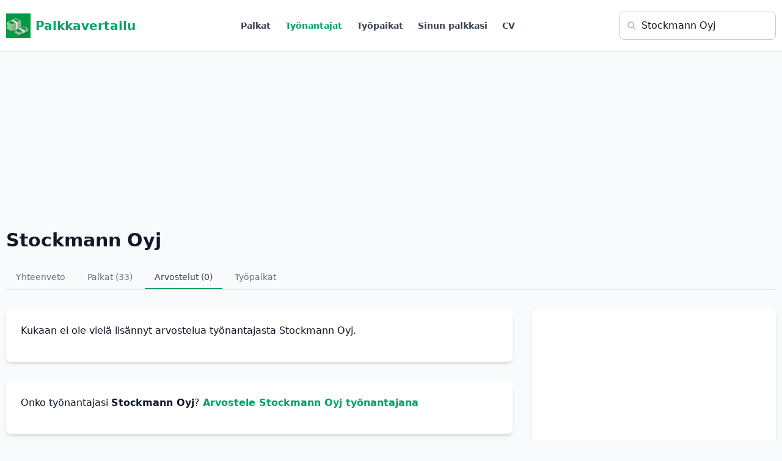

--- FILE ---
content_type: text/html; charset=UTF-8
request_url: https://palkkavertailu.com/arvostelut/stockmann%20oyj
body_size: 11274
content:
<!DOCTYPE html>
<html lang="fi">
<head>
<meta charset="utf-8">
<title>Stockmann Oyj arvostelut - Palkkavertailu</title>

<!-- Google tag (gtag.js) -->
<script async src="https://www.googletagmanager.com/gtag/js?id=G-FW639SSE5T"></script>
<script>
  window.dataLayer = window.dataLayer || [];
  function gtag(){dataLayer.push(arguments);}
  gtag('js', new Date());

  gtag('config', 'G-FW639SSE5T');
</script>

  <script async src="https://pagead2.googlesyndication.com/pagead/js/adsbygoogle.js?client=ca-pub-3653608111345716" crossorigin="anonymous"></script>
<meta name="description" content="0 Stockmann Oyj työnantaja-arvostelua. Millainen työpaikka Stockmann Oyj on?"/><meta name="robots" content="noindex, follow">
<meta name="viewport" content="width=device-width,initial-scale=1">

<style>
*,:after,:before{--tw-border-spacing-x:0;--tw-border-spacing-y:0;--tw-translate-x:0;--tw-translate-y:0;--tw-rotate:0;--tw-skew-x:0;--tw-skew-y:0;--tw-scale-x:1;--tw-scale-y:1;--tw-pan-x: ;--tw-pan-y: ;--tw-pinch-zoom: ;--tw-scroll-snap-strictness:proximity;--tw-gradient-from-position: ;--tw-gradient-via-position: ;--tw-gradient-to-position: ;--tw-ordinal: ;--tw-slashed-zero: ;--tw-numeric-figure: ;--tw-numeric-spacing: ;--tw-numeric-fraction: ;--tw-ring-inset: ;--tw-ring-offset-width:0px;--tw-ring-offset-color:#fff;--tw-ring-color:rgba(59,130,246,.5);--tw-ring-offset-shadow:0 0 #0000;--tw-ring-shadow:0 0 #0000;--tw-shadow:0 0 #0000;--tw-shadow-colored:0 0 #0000;--tw-blur: ;--tw-brightness: ;--tw-contrast: ;--tw-grayscale: ;--tw-hue-rotate: ;--tw-invert: ;--tw-saturate: ;--tw-sepia: ;--tw-drop-shadow: ;--tw-backdrop-blur: ;--tw-backdrop-brightness: ;--tw-backdrop-contrast: ;--tw-backdrop-grayscale: ;--tw-backdrop-hue-rotate: ;--tw-backdrop-invert: ;--tw-backdrop-opacity: ;--tw-backdrop-saturate: ;--tw-backdrop-sepia: ;--tw-contain-size: ;--tw-contain-layout: ;--tw-contain-paint: ;--tw-contain-style: }::backdrop{--tw-border-spacing-x:0;--tw-border-spacing-y:0;--tw-translate-x:0;--tw-translate-y:0;--tw-rotate:0;--tw-skew-x:0;--tw-skew-y:0;--tw-scale-x:1;--tw-scale-y:1;--tw-pan-x: ;--tw-pan-y: ;--tw-pinch-zoom: ;--tw-scroll-snap-strictness:proximity;--tw-gradient-from-position: ;--tw-gradient-via-position: ;--tw-gradient-to-position: ;--tw-ordinal: ;--tw-slashed-zero: ;--tw-numeric-figure: ;--tw-numeric-spacing: ;--tw-numeric-fraction: ;--tw-ring-inset: ;--tw-ring-offset-width:0px;--tw-ring-offset-color:#fff;--tw-ring-color:rgba(59,130,246,.5);--tw-ring-offset-shadow:0 0 #0000;--tw-ring-shadow:0 0 #0000;--tw-shadow:0 0 #0000;--tw-shadow-colored:0 0 #0000;--tw-blur: ;--tw-brightness: ;--tw-contrast: ;--tw-grayscale: ;--tw-hue-rotate: ;--tw-invert: ;--tw-saturate: ;--tw-sepia: ;--tw-drop-shadow: ;--tw-backdrop-blur: ;--tw-backdrop-brightness: ;--tw-backdrop-contrast: ;--tw-backdrop-grayscale: ;--tw-backdrop-hue-rotate: ;--tw-backdrop-invert: ;--tw-backdrop-opacity: ;--tw-backdrop-saturate: ;--tw-backdrop-sepia: ;--tw-contain-size: ;--tw-contain-layout: ;--tw-contain-paint: ;--tw-contain-style: }/*! tailwindcss v3.4.18 | MIT License | https://tailwindcss.com*/*,:after,:before{box-sizing:border-box;border:0 solid #e5e7eb}:after,:before{--tw-content:""}:host,html{line-height:1.5;-webkit-text-size-adjust:100%;-moz-tab-size:4;-o-tab-size:4;tab-size:4;font-family:ui-sans-serif,system-ui,sans-serif,Apple Color Emoji,Segoe UI Emoji,Segoe UI Symbol,Noto Color Emoji;font-feature-settings:normal;font-variation-settings:normal;-webkit-tap-highlight-color:transparent}body{margin:0;line-height:inherit}hr{height:0;color:inherit;border-top-width:1px}abbr:where([title]){-webkit-text-decoration:underline dotted;text-decoration:underline dotted}h1,h2,h3,h4,h5,h6{font-size:inherit;font-weight:inherit}a{color:inherit;text-decoration:inherit}b,strong{font-weight:bolder}code,kbd,pre,samp{font-family:ui-monospace,SFMono-Regular,Menlo,Monaco,Consolas,Liberation Mono,Courier New,monospace;font-feature-settings:normal;font-variation-settings:normal;font-size:1em}small{font-size:80%}sub,sup{font-size:75%;line-height:0;position:relative;vertical-align:baseline}sub{bottom:-.25em}sup{top:-.5em}table{text-indent:0;border-color:inherit;border-collapse:collapse}button,input,optgroup,select,textarea{font-family:inherit;font-feature-settings:inherit;font-variation-settings:inherit;font-size:100%;font-weight:inherit;line-height:inherit;letter-spacing:inherit;color:inherit;margin:0;padding:0}button,select{text-transform:none}button,input:where([type=button]),input:where([type=reset]),input:where([type=submit]){-webkit-appearance:button;background-color:transparent;background-image:none}:-moz-focusring{outline:auto}:-moz-ui-invalid{box-shadow:none}progress{vertical-align:baseline}::-webkit-inner-spin-button,::-webkit-outer-spin-button{height:auto}[type=search]{-webkit-appearance:textfield;outline-offset:-2px}::-webkit-search-decoration{-webkit-appearance:none}::-webkit-file-upload-button{-webkit-appearance:button;font:inherit}summary{display:list-item}blockquote,dd,dl,figure,h1,h2,h3,h4,h5,h6,hr,p,pre{margin:0}fieldset{margin:0}fieldset,legend{padding:0}menu,ol,ul{list-style:none;margin:0;padding:0}dialog{padding:0}textarea{resize:vertical}input::-moz-placeholder,textarea::-moz-placeholder{opacity:1;color:#9ca3af}input::placeholder,textarea::placeholder{opacity:1;color:#9ca3af}[role=button],button{cursor:pointer}:disabled{cursor:default}audio,canvas,embed,iframe,img,object,svg,video{display:block;vertical-align:middle}img,video{max-width:100%;height:auto}[hidden]:where(:not([hidden=until-found])){display:none}.container{width:100%}@media (min-width:1280px){.container{max-width:1280px}}.visible{visibility:visible}.collapse{visibility:collapse}.fixed{position:fixed}.absolute{position:absolute}.relative{position:relative}.inset-0{inset:0}.left-2\.5{left:.625rem}.left-3{left:.75rem}.right-4{right:1rem}.top-0{top:0}.top-1\/2{top:50%}.top-2\.5{top:.625rem}.top-4{top:1rem}.z-\[100\]{z-index:100}.mx-2{margin-left:.5rem;margin-right:.5rem}.mx-auto{margin-left:auto;margin-right:auto}.my-4{margin-top:1rem;margin-bottom:1rem}.mb-1{margin-bottom:.25rem}.mb-12{margin-bottom:3rem}.mb-16{margin-bottom:4rem}.mb-2{margin-bottom:.5rem}.mb-3{margin-bottom:.75rem}.mb-4{margin-bottom:1rem}.mb-6{margin-bottom:1.5rem}.mb-8{margin-bottom:2rem}.ml-2{margin-left:.5rem}.ml-3{margin-left:.75rem}.ml-5{margin-left:1.25rem}.ml-6{margin-left:1.5rem}.ml-auto{margin-left:auto}.mr-1{margin-right:.25rem}.mr-2{margin-right:.5rem}.mr-3{margin-right:.75rem}.mt-1{margin-top:.25rem}.mt-16{margin-top:4rem}.mt-2{margin-top:.5rem}.mt-3{margin-top:.75rem}.mt-4{margin-top:1rem}.mt-6{margin-top:1.5rem}.mt-8{margin-top:2rem}.line-clamp-3{overflow:hidden;display:-webkit-box;-webkit-box-orient:vertical;-webkit-line-clamp:3}.block{display:block}.inline-block{display:inline-block}.flex{display:flex}.inline-flex{display:inline-flex}.table{display:table}.grid{display:grid}.hidden{display:none}.h-10{height:2.5rem}.h-12{height:3rem}.h-16{height:4rem}.h-2{height:.5rem}.h-2\.5{height:.625rem}.h-4{height:1rem}.h-5{height:1.25rem}.h-6{height:1.5rem}.h-8{height:2rem}.h-\[calc\(100vh-3\.5rem\)\]{height:calc(100vh - 3.5rem)}.h-dvh{height:100dvh}.h-full{height:100%}.max-h-screen{max-height:100vh}.min-h-0{min-height:0}.min-h-\[150px\]{min-height:150px}.min-h-full{min-height:100%}.min-h-screen{min-height:100vh}.w-12{width:3rem}.w-16{width:4rem}.w-32{width:8rem}.w-4{width:1rem}.w-5{width:1.25rem}.w-6{width:1.5rem}.w-64{width:16rem}.w-8{width:2rem}.w-full{width:100%}.w-screen{width:100vw}.min-w-full{min-width:100%}.max-w-2xl{max-width:42rem}.max-w-3xl{max-width:48rem}.max-w-4xl{max-width:56rem}.max-w-7xl{max-width:80rem}.max-w-\[1280px\]{max-width:1280px}.max-w-\[350px\]{max-width:350px}.flex-1{flex:1 1 0%}.flex-shrink{flex-shrink:1}.flex-shrink-0{flex-shrink:0}.flex-grow{flex-grow:1}.border-collapse{border-collapse:collapse}.-translate-y-1\/2{--tw-translate-y:-50%}.-translate-y-1\/2,.transform{transform:translate(var(--tw-translate-x),var(--tw-translate-y)) rotate(var(--tw-rotate)) skewX(var(--tw-skew-x)) skewY(var(--tw-skew-y)) scaleX(var(--tw-scale-x)) scaleY(var(--tw-scale-y))}@keyframes pulse{50%{opacity:.5}}.animate-pulse{animation:pulse 2s cubic-bezier(.4,0,.6,1) infinite}.select-none{-webkit-user-select:none;-moz-user-select:none;user-select:none}.resize{resize:both}.list-inside{list-style-position:inside}.list-decimal{list-style-type:decimal}.list-disc{list-style-type:disc}.grid-cols-1{grid-template-columns:repeat(1,minmax(0,1fr))}.grid-cols-2{grid-template-columns:repeat(2,minmax(0,1fr))}.grid-cols-3{grid-template-columns:repeat(3,minmax(0,1fr))}.grid-cols-4{grid-template-columns:repeat(4,minmax(0,1fr))}.flex-col{flex-direction:column}.flex-col-reverse{flex-direction:column-reverse}.flex-wrap{flex-wrap:wrap}.items-start{align-items:flex-start}.items-end{align-items:flex-end}.items-center{align-items:center}.items-baseline{align-items:baseline}.justify-center{justify-content:center}.justify-between{justify-content:space-between}.gap-1{gap:.25rem}.gap-2{gap:.5rem}.gap-4{gap:1rem}.gap-6{gap:1.5rem}.gap-8{gap:2rem}.space-x-2>:not([hidden])~:not([hidden]){--tw-space-x-reverse:0;margin-right:calc(.5rem*var(--tw-space-x-reverse));margin-left:calc(.5rem*(1 - var(--tw-space-x-reverse)))}.space-x-4>:not([hidden])~:not([hidden]){--tw-space-x-reverse:0;margin-right:calc(1rem*var(--tw-space-x-reverse));margin-left:calc(1rem*(1 - var(--tw-space-x-reverse)))}.space-x-6>:not([hidden])~:not([hidden]){--tw-space-x-reverse:0;margin-right:calc(1.5rem*var(--tw-space-x-reverse));margin-left:calc(1.5rem*(1 - var(--tw-space-x-reverse)))}.space-x-8>:not([hidden])~:not([hidden]){--tw-space-x-reverse:0;margin-right:calc(2rem*var(--tw-space-x-reverse));margin-left:calc(2rem*(1 - var(--tw-space-x-reverse)))}.space-y-0>:not([hidden])~:not([hidden]){--tw-space-y-reverse:0;margin-top:calc(0px*(1 - var(--tw-space-y-reverse)));margin-bottom:calc(0px*var(--tw-space-y-reverse))}.space-y-0\.5>:not([hidden])~:not([hidden]){--tw-space-y-reverse:0;margin-top:calc(.125rem*(1 - var(--tw-space-y-reverse)));margin-bottom:calc(.125rem*var(--tw-space-y-reverse))}.space-y-1>:not([hidden])~:not([hidden]){--tw-space-y-reverse:0;margin-top:calc(.25rem*(1 - var(--tw-space-y-reverse)));margin-bottom:calc(.25rem*var(--tw-space-y-reverse))}.space-y-16>:not([hidden])~:not([hidden]){--tw-space-y-reverse:0;margin-top:calc(4rem*(1 - var(--tw-space-y-reverse)));margin-bottom:calc(4rem*var(--tw-space-y-reverse))}.space-y-2>:not([hidden])~:not([hidden]){--tw-space-y-reverse:0;margin-top:calc(.5rem*(1 - var(--tw-space-y-reverse)));margin-bottom:calc(.5rem*var(--tw-space-y-reverse))}.space-y-3>:not([hidden])~:not([hidden]){--tw-space-y-reverse:0;margin-top:calc(.75rem*(1 - var(--tw-space-y-reverse)));margin-bottom:calc(.75rem*var(--tw-space-y-reverse))}.space-y-4>:not([hidden])~:not([hidden]){--tw-space-y-reverse:0;margin-top:calc(1rem*(1 - var(--tw-space-y-reverse)));margin-bottom:calc(1rem*var(--tw-space-y-reverse))}.space-y-6>:not([hidden])~:not([hidden]){--tw-space-y-reverse:0;margin-top:calc(1.5rem*(1 - var(--tw-space-y-reverse)));margin-bottom:calc(1.5rem*var(--tw-space-y-reverse))}.space-y-8>:not([hidden])~:not([hidden]){--tw-space-y-reverse:0;margin-top:calc(2rem*(1 - var(--tw-space-y-reverse)));margin-bottom:calc(2rem*var(--tw-space-y-reverse))}.divide-y>:not([hidden])~:not([hidden]){--tw-divide-y-reverse:0;border-top-width:calc(1px*(1 - var(--tw-divide-y-reverse)));border-bottom-width:calc(1px*var(--tw-divide-y-reverse))}.divide-gray-200>:not([hidden])~:not([hidden]){--tw-divide-opacity:1;border-color:rgb(229 231 235/var(--tw-divide-opacity,1))}.overflow-hidden{overflow:hidden}.overflow-x-auto{overflow-x:auto}.whitespace-nowrap{white-space:nowrap}.text-balance{text-wrap:balance}.rounded{border-radius:.25rem}.rounded-full{border-radius:9999px}.rounded-lg{border-radius:.5rem}.rounded-md{border-radius:.375rem}.rounded-t{border-top-left-radius:.25rem;border-top-right-radius:.25rem}.rounded-t-lg{border-top-left-radius:.5rem;border-top-right-radius:.5rem}.border{border-width:1px}.border-2{border-width:2px}.border-b{border-bottom-width:1px}.border-b-2{border-bottom-width:2px}.border-l-2{border-left-width:2px}.border-l-4{border-left-width:4px}.border-t{border-top-width:1px}.border-blue-200{--tw-border-opacity:1;border-color:rgb(191 219 254/var(--tw-border-opacity,1))}.border-gray-100{--tw-border-opacity:1;border-color:rgb(243 244 246/var(--tw-border-opacity,1))}.border-gray-200{--tw-border-opacity:1;border-color:rgb(229 231 235/var(--tw-border-opacity,1))}.border-gray-300{--tw-border-opacity:1;border-color:rgb(209 213 219/var(--tw-border-opacity,1))}.border-green-200{--tw-border-opacity:1;border-color:rgb(187 247 208/var(--tw-border-opacity,1))}.border-indigo-100{--tw-border-opacity:1;border-color:rgb(224 231 255/var(--tw-border-opacity,1))}.border-indigo-200{--tw-border-opacity:1;border-color:rgb(199 210 254/var(--tw-border-opacity,1))}.border-indigo-600{--tw-border-opacity:1;border-color:rgb(79 70 229/var(--tw-border-opacity,1))}.border-primary{--tw-border-opacity:1;border-color:rgb(0 162 100/var(--tw-border-opacity,1))}.border-red-500{--tw-border-opacity:1;border-color:rgb(239 68 68/var(--tw-border-opacity,1))}.border-transparent{border-color:transparent}.bg-black{--tw-bg-opacity:1;background-color:rgb(0 0 0/var(--tw-bg-opacity,1))}.bg-blue-100{--tw-bg-opacity:1;background-color:rgb(219 234 254/var(--tw-bg-opacity,1))}.bg-blue-50{--tw-bg-opacity:1;background-color:rgb(239 246 255/var(--tw-bg-opacity,1))}.bg-blue-600{--tw-bg-opacity:1;background-color:rgb(37 99 235/var(--tw-bg-opacity,1))}.bg-gray-100{--tw-bg-opacity:1;background-color:rgb(243 244 246/var(--tw-bg-opacity,1))}.bg-gray-200{--tw-bg-opacity:1;background-color:rgb(229 231 235/var(--tw-bg-opacity,1))}.bg-gray-50{--tw-bg-opacity:1;background-color:rgb(249 250 251/var(--tw-bg-opacity,1))}.bg-green-100{--tw-bg-opacity:1;background-color:rgb(220 252 231/var(--tw-bg-opacity,1))}.bg-green-50{--tw-bg-opacity:1;background-color:rgb(240 253 244/var(--tw-bg-opacity,1))}.bg-green-500{--tw-bg-opacity:1;background-color:rgb(34 197 94/var(--tw-bg-opacity,1))}.bg-indigo-50{--tw-bg-opacity:1;background-color:rgb(238 242 255/var(--tw-bg-opacity,1))}.bg-indigo-600{--tw-bg-opacity:1;background-color:rgb(79 70 229/var(--tw-bg-opacity,1))}.bg-primary{--tw-bg-opacity:1;background-color:rgb(0 162 100/var(--tw-bg-opacity,1))}.bg-primary\/10{background-color:rgba(0,162,100,.1)}.bg-purple-100{--tw-bg-opacity:1;background-color:rgb(243 232 255/var(--tw-bg-opacity,1))}.bg-red-50{--tw-bg-opacity:1;background-color:rgb(254 242 242/var(--tw-bg-opacity,1))}.bg-white{--tw-bg-opacity:1;background-color:rgb(255 255 255/var(--tw-bg-opacity,1))}.bg-gradient-to-br{background-image:linear-gradient(to bottom right,var(--tw-gradient-stops))}.bg-gradient-to-r{background-image:linear-gradient(to right,var(--tw-gradient-stops))}.from-green-50{--tw-gradient-from:#f0fdf4 var(--tw-gradient-from-position);--tw-gradient-to:rgba(240,253,244,0) var(--tw-gradient-to-position);--tw-gradient-stops:var(--tw-gradient-from),var(--tw-gradient-to)}.to-blue-50{--tw-gradient-to:#eff6ff var(--tw-gradient-to-position)}.p-4{padding:1rem}.p-6{padding:1.5rem}.p-8{padding:2rem}.px-2{padding-left:.5rem;padding-right:.5rem}.px-3{padding-left:.75rem;padding-right:.75rem}.px-4{padding-left:1rem;padding-right:1rem}.px-6{padding-left:1.5rem;padding-right:1.5rem}.px-8{padding-left:2rem;padding-right:2rem}.py-1{padding-top:.25rem;padding-bottom:.25rem}.py-16{padding-top:4rem;padding-bottom:4rem}.py-2{padding-top:.5rem;padding-bottom:.5rem}.py-3{padding-top:.75rem;padding-bottom:.75rem}.py-4{padding-top:1rem;padding-bottom:1rem}.py-6{padding-top:1.5rem;padding-bottom:1.5rem}.py-8{padding-top:2rem;padding-bottom:2rem}.pb-12{padding-bottom:3rem}.pb-2{padding-bottom:.5rem}.pb-3{padding-bottom:.75rem}.pb-4{padding-bottom:1rem}.pb-6{padding-bottom:1.5rem}.pl-10{padding-left:2.5rem}.pl-4{padding-left:1rem}.pl-5{padding-left:1.25rem}.pl-6{padding-left:1.5rem}.pl-8{padding-left:2rem}.pl-9{padding-left:2.25rem}.pr-3{padding-right:.75rem}.pr-4{padding-right:1rem}.pt-2{padding-top:.5rem}.pt-4{padding-top:1rem}.pt-6{padding-top:1.5rem}.text-left{text-align:left}.text-center{text-align:center}.text-right{text-align:right}.font-mono{font-family:ui-monospace,SFMono-Regular,Menlo,Monaco,Consolas,Liberation Mono,Courier New,monospace}.font-sans{font-family:ui-sans-serif,system-ui,sans-serif,Apple Color Emoji,Segoe UI Emoji,Segoe UI Symbol,Noto Color Emoji}.font-serif{font-family:ui-serif,Georgia,Cambria,Times New Roman,Times,serif}.text-2xl{font-size:1.5rem;line-height:2rem}.text-3xl{font-size:1.875rem;line-height:2.25rem}.text-4xl{font-size:2.25rem;line-height:2.5rem}.text-base{font-size:1rem;line-height:1.5rem}.text-lg{font-size:1.125rem;line-height:1.75rem}.text-sm{font-size:.875rem;line-height:1.25rem}.text-xl{font-size:1.25rem;line-height:1.75rem}.text-xs{font-size:.75rem;line-height:1rem}.font-bold{font-weight:700}.font-light{font-weight:300}.font-medium{font-weight:500}.font-normal{font-weight:400}.font-semibold{font-weight:600}.uppercase{text-transform:uppercase}.lowercase{text-transform:lowercase}.italic{font-style:italic}.leading-relaxed{line-height:1.625}.tracking-tight{letter-spacing:-.025em}.tracking-wider{letter-spacing:.05em}.text-blue-600{--tw-text-opacity:1;color:rgb(37 99 235/var(--tw-text-opacity,1))}.text-blue-800{--tw-text-opacity:1;color:rgb(30 64 175/var(--tw-text-opacity,1))}.text-gray-300{--tw-text-opacity:1;color:rgb(209 213 219/var(--tw-text-opacity,1))}.text-gray-400{--tw-text-opacity:1;color:rgb(156 163 175/var(--tw-text-opacity,1))}.text-gray-500{--tw-text-opacity:1;color:rgb(107 114 128/var(--tw-text-opacity,1))}.text-gray-600{--tw-text-opacity:1;color:rgb(75 85 99/var(--tw-text-opacity,1))}.text-gray-700{--tw-text-opacity:1;color:rgb(55 65 81/var(--tw-text-opacity,1))}.text-gray-800{--tw-text-opacity:1;color:rgb(31 41 55/var(--tw-text-opacity,1))}.text-gray-900{--tw-text-opacity:1;color:rgb(17 24 39/var(--tw-text-opacity,1))}.text-green-500{--tw-text-opacity:1;color:rgb(34 197 94/var(--tw-text-opacity,1))}.text-green-600{--tw-text-opacity:1;color:rgb(22 163 74/var(--tw-text-opacity,1))}.text-indigo-500{--tw-text-opacity:1;color:rgb(99 102 241/var(--tw-text-opacity,1))}.text-indigo-600{--tw-text-opacity:1;color:rgb(79 70 229/var(--tw-text-opacity,1))}.text-indigo-700{--tw-text-opacity:1;color:rgb(67 56 202/var(--tw-text-opacity,1))}.text-primary{--tw-text-opacity:1;color:rgb(0 162 100/var(--tw-text-opacity,1))}.text-purple-600{--tw-text-opacity:1;color:rgb(147 51 234/var(--tw-text-opacity,1))}.text-red-400{--tw-text-opacity:1;color:rgb(248 113 113/var(--tw-text-opacity,1))}.text-red-500{--tw-text-opacity:1;color:rgb(239 68 68/var(--tw-text-opacity,1))}.text-red-800{--tw-text-opacity:1;color:rgb(153 27 27/var(--tw-text-opacity,1))}.text-white{--tw-text-opacity:1;color:rgb(255 255 255/var(--tw-text-opacity,1))}.text-yellow-400{--tw-text-opacity:1;color:rgb(250 204 21/var(--tw-text-opacity,1))}.underline{text-decoration-line:underline}.antialiased{-webkit-font-smoothing:antialiased;-moz-osx-font-smoothing:grayscale}.opacity-0{opacity:0}.shadow{--tw-shadow:0 1px 3px 0 rgba(0,0,0,.1),0 1px 2px -1px rgba(0,0,0,.1);--tw-shadow-colored:0 1px 3px 0 var(--tw-shadow-color),0 1px 2px -1px var(--tw-shadow-color)}.shadow,.shadow-lg{box-shadow:var(--tw-ring-offset-shadow,0 0 #0000),var(--tw-ring-shadow,0 0 #0000),var(--tw-shadow)}.shadow-lg{--tw-shadow:0 10px 15px -3px rgba(0,0,0,.1),0 4px 6px -4px rgba(0,0,0,.1);--tw-shadow-colored:0 10px 15px -3px var(--tw-shadow-color),0 4px 6px -4px var(--tw-shadow-color)}.shadow-md{--tw-shadow:0 4px 6px -1px rgba(0,0,0,.1),0 2px 4px -2px rgba(0,0,0,.1);--tw-shadow-colored:0 4px 6px -1px var(--tw-shadow-color),0 2px 4px -2px var(--tw-shadow-color)}.shadow-md,.shadow-none{box-shadow:var(--tw-ring-offset-shadow,0 0 #0000),var(--tw-ring-shadow,0 0 #0000),var(--tw-shadow)}.shadow-none{--tw-shadow:0 0 #0000;--tw-shadow-colored:0 0 #0000}.shadow-sm{--tw-shadow:0 1px 2px 0 rgba(0,0,0,.05);--tw-shadow-colored:0 1px 2px 0 var(--tw-shadow-color);box-shadow:var(--tw-ring-offset-shadow,0 0 #0000),var(--tw-ring-shadow,0 0 #0000),var(--tw-shadow)}.outline-none{outline:2px solid transparent;outline-offset:2px}.outline{outline-style:solid}.blur{--tw-blur:blur(8px)}.blur,.filter{filter:var(--tw-blur) var(--tw-brightness) var(--tw-contrast) var(--tw-grayscale) var(--tw-hue-rotate) var(--tw-invert) var(--tw-saturate) var(--tw-sepia) var(--tw-drop-shadow)}.transition{transition-property:color,background-color,border-color,text-decoration-color,fill,stroke,opacity,box-shadow,transform,filter,-webkit-backdrop-filter;transition-property:color,background-color,border-color,text-decoration-color,fill,stroke,opacity,box-shadow,transform,filter,backdrop-filter;transition-property:color,background-color,border-color,text-decoration-color,fill,stroke,opacity,box-shadow,transform,filter,backdrop-filter,-webkit-backdrop-filter;transition-timing-function:cubic-bezier(.4,0,.2,1);transition-duration:.15s}.transition-all{transition-property:all;transition-timing-function:cubic-bezier(.4,0,.2,1);transition-duration:.15s}.transition-colors{transition-property:color,background-color,border-color,text-decoration-color,fill,stroke;transition-timing-function:cubic-bezier(.4,0,.2,1);transition-duration:.15s}.transition-opacity{transition-property:opacity;transition-timing-function:cubic-bezier(.4,0,.2,1);transition-duration:.15s}.transition-shadow{transition-property:box-shadow;transition-timing-function:cubic-bezier(.4,0,.2,1);transition-duration:.15s}.transition-transform{transition-property:transform;transition-timing-function:cubic-bezier(.4,0,.2,1)}.duration-150,.transition-transform{transition-duration:.15s}.duration-200{transition-duration:.2s}.ease-in-out{transition-timing-function:cubic-bezier(.4,0,.2,1)}.last\:border-0:last-child{border-width:0}.last\:pb-0:last-child{padding-bottom:0}.hover\:scale-105:hover{--tw-scale-x:1.05;--tw-scale-y:1.05;transform:translate(var(--tw-translate-x),var(--tw-translate-y)) rotate(var(--tw-rotate)) skewX(var(--tw-skew-x)) skewY(var(--tw-skew-y)) scaleX(var(--tw-scale-x)) scaleY(var(--tw-scale-y))}.hover\:border-gray-300:hover{--tw-border-opacity:1;border-color:rgb(209 213 219/var(--tw-border-opacity,1))}.hover\:border-green-500:hover{--tw-border-opacity:1;border-color:rgb(34 197 94/var(--tw-border-opacity,1))}.hover\:bg-blue-700:hover{--tw-bg-opacity:1;background-color:rgb(29 78 216/var(--tw-bg-opacity,1))}.hover\:bg-gray-200:hover{--tw-bg-opacity:1;background-color:rgb(229 231 235/var(--tw-bg-opacity,1))}.hover\:bg-gray-50:hover{--tw-bg-opacity:1;background-color:rgb(249 250 251/var(--tw-bg-opacity,1))}.hover\:bg-gray-900:hover{--tw-bg-opacity:1;background-color:rgb(17 24 39/var(--tw-bg-opacity,1))}.hover\:bg-green-600:hover{--tw-bg-opacity:1;background-color:rgb(22 163 74/var(--tw-bg-opacity,1))}.hover\:bg-primary:hover{--tw-bg-opacity:1;background-color:rgb(0 162 100/var(--tw-bg-opacity,1))}.hover\:text-gray-600:hover{--tw-text-opacity:1;color:rgb(75 85 99/var(--tw-text-opacity,1))}.hover\:text-green-600:hover{--tw-text-opacity:1;color:rgb(22 163 74/var(--tw-text-opacity,1))}.hover\:text-green-700:hover{--tw-text-opacity:1;color:rgb(21 128 61/var(--tw-text-opacity,1))}.hover\:text-primary:hover{--tw-text-opacity:1;color:rgb(0 162 100/var(--tw-text-opacity,1))}.hover\:text-white:hover{--tw-text-opacity:1;color:rgb(255 255 255/var(--tw-text-opacity,1))}.hover\:underline:hover{text-decoration-line:underline}.hover\:shadow-lg:hover{--tw-shadow:0 10px 15px -3px rgba(0,0,0,.1),0 4px 6px -4px rgba(0,0,0,.1);--tw-shadow-colored:0 10px 15px -3px var(--tw-shadow-color),0 4px 6px -4px var(--tw-shadow-color)}.hover\:shadow-lg:hover,.hover\:shadow-md:hover{box-shadow:var(--tw-ring-offset-shadow,0 0 #0000),var(--tw-ring-shadow,0 0 #0000),var(--tw-shadow)}.hover\:shadow-md:hover{--tw-shadow:0 4px 6px -1px rgba(0,0,0,.1),0 2px 4px -2px rgba(0,0,0,.1);--tw-shadow-colored:0 4px 6px -1px var(--tw-shadow-color),0 2px 4px -2px var(--tw-shadow-color)}.focus\:border-green-500:focus{--tw-border-opacity:1;border-color:rgb(34 197 94/var(--tw-border-opacity,1))}.focus\:border-transparent:focus{border-color:transparent}.focus\:outline-none:focus{outline:2px solid transparent;outline-offset:2px}.focus\:ring-2:focus{--tw-ring-offset-shadow:var(--tw-ring-inset) 0 0 0 var(--tw-ring-offset-width) var(--tw-ring-offset-color);--tw-ring-shadow:var(--tw-ring-inset) 0 0 0 calc(2px + var(--tw-ring-offset-width)) var(--tw-ring-color);box-shadow:var(--tw-ring-offset-shadow),var(--tw-ring-shadow),var(--tw-shadow,0 0 #0000)}.focus\:ring-green-500:focus{--tw-ring-opacity:1;--tw-ring-color:rgb(34 197 94/var(--tw-ring-opacity,1))}.focus\:ring-primary:focus{--tw-ring-opacity:1;--tw-ring-color:rgb(0 162 100/var(--tw-ring-opacity,1))}@media (min-width:640px){.sm\:bottom-0{bottom:0}.sm\:right-0{right:0}.sm\:top-auto{top:auto}.sm\:col-span-2{grid-column:span 2/span 2}.sm\:h-full{height:100%}.sm\:w-auto{width:auto}.sm\:grid-cols-2{grid-template-columns:repeat(2,minmax(0,1fr))}.sm\:grid-cols-3{grid-template-columns:repeat(3,minmax(0,1fr))}.sm\:flex-row{flex-direction:row}.sm\:flex-col{flex-direction:column}.sm\:items-center{align-items:center}.sm\:px-3{padding-left:.75rem;padding-right:.75rem}}@media (min-width:768px){.md\:col-span-2{grid-column:span 2/span 2}.md\:block{display:block}.md\:flex{display:flex}.md\:hidden{display:none}.md\:w-auto{width:auto}.md\:grid-cols-2{grid-template-columns:repeat(2,minmax(0,1fr))}.md\:grid-cols-3{grid-template-columns:repeat(3,minmax(0,1fr))}.md\:flex-row{flex-direction:row}.md\:items-start{align-items:flex-start}.md\:justify-between{justify-content:space-between}.md\:text-2xl{font-size:1.5rem;line-height:2rem}.md\:text-5xl{font-size:3rem;line-height:1}.md\:text-xl{font-size:1.25rem;line-height:1.75rem}}@media (min-width:1024px){.lg\:w-80{width:20rem}.lg\:max-w-\[420px\]{max-width:420px}.lg\:grid-cols-4{grid-template-columns:repeat(4,minmax(0,1fr))}.lg\:flex-row{flex-direction:row}.lg\:text-2xl{font-size:1.5rem;line-height:2rem}}body{font-family:system-ui,"Roboto","Oxygen","Ubuntu","Cantarell","Open Sans","Helvetica Neue",sans-serif;background:#fff;color:#20262E;margin:0;}
#nav {background:#fff;}
#menu{font-size:.875rem;font-weight:500;}
#menu a{padding:1.2rem 0.7rem;text-decoration:none;display:inline-block;color:#333}
#menu a:hover{color:#666}
#q,#qc {font-size:16px;padding:10px;padding-left:35px;border:1px solid #ccc;border-radius:7px;}
#logo{margin:8px}
#logo a {color:#22c55e;font-size:1.25rem}
.gradient, .contentheader {max-width:970px;margin: 0 auto;padding:2em 2em 0;text-align:center;}
.salheader{max-width:1200px;margin:0 auto;background:#fff}
h1{font-size:170%;font-weight:700 !important}
.container{padding: 10px}
@media (max-width: 769px) {
	#q,#qc {width:77%; max-width:450px}
	.percnrs{display:none}
	#ptob{min-height:250px}
  .hideonmobile{display:none}
}
p{line-height:1.4rem}
#qform{ padding:10px 0; text-align:center}
@media(min-width: 770px) {
	#nav {padding-bottom:5px}
	#qform {margin-bottom:10px}
	#logonavi {display:flex;margin-top:5px}
	#main{display:flex;max-width:1200px}
	#mainhome{max-width:1200px;margin:0 auto}
	#nav {padding-bottom:1em}
	.maincolumn{width:100%;margin-right: 2rem;}
	.salheader{display:flex}
	.salheading{margin-right:4rem;width:50%}
	.percentiles{min-width:350px}
	#ptob{min-height:90px}
  .hideonmobile{display:block;min-height:250px}
}
@media(min-width: 1160px) {#nav {display:flex;justify-content:space-between}}


h2{font-size:140%;padding:.4em 0}select{padding:.2em;margin-top:.3em;font-size:16px}#main{margin:1rem auto 0}a{color:#22c55e;text-decoration:none}#nav{overflow:hidden;max-width:1200px;margin:0 auto}#logo a,#logo a:hover{text-decoration:none}
a:hover{text-decoration:underline;}.btn{padding:.8em 1em;font-size:100%;border:0;background:#2c63b9;color:#fff;cursor:pointer}hr{border:0;background:#ccc;height:1px}label{display:block}.field,textarea{padding:.4em;font-size:16px;width:100%;border:1px solid #c2c2c2;box-shadow:inset 0 1px 0 0 #e7e7e7;border-radius:2px;-webkit-box-sizing:border-box;-moz-box-sizing:border-box;box-sizing:border-box}@media(min-width:500px){label{width:180px;clear:both;float:left;padding-top:5px;margin-right:.4em}.field,textarea{width:320px}}
.small,small{color:#585858;font-size:0.8rem}
.large{font-size:125%}.salary-amount{font-weight:bold;white-space:nowrap}
table .light{font-size:smaller}.light,.lightc,.placeholder{color:#666}
input:focus,select:focus,textarea:focus{}.req{color:red}table{border-collapse:collapse;clear:both}.tablecontainer{content-visibility:auto;contain-intrinsic-size:1px 1000px;overflow-y:auto;_overflow:auto;margin:0 0 1em}.tablecontainer td{max-width:320px}.nowrap{white-space:nowrap}.headerwage{color: #22c55e;
  font-size: 2.25rem;
  font-weight: 700;margin:1rem 0}.contentheader a{color:inherit}.verticalmargin{margin-bottom:1em}table,tr{border:0}td,th{border:0;padding:.8em 0;vertical-align:top}th{text-align:left;font-size:10px;padding:0 .5em;text-align:left;border-top:0;font-weight:400;color:#888}td.sal{white-space:nowrap}.footer{color:#666;text-align:center;margin:2em;word-spacing:.4em}
img{border:0}.palkkalista{line-height:240%;font-size:100%}.palkkalista a{display:inline-block;float:left;width:295px}
.pagelinks{font-weight:700;text-align:center;margin-top:20px;font-size:100%;line-height:250%}.pagelinks a{padding:15px 20px;border-radius:3px;border:1px solid #ccc}
.notebox{background:#eee;padding:1em;-webkit-border-radius:2px;-moz-border-radius:2px;border-radius:2px}.notebox b{font-size:1.1em}.linedspacer{height:4px;border-bottom:1px solid #ccc}.rightcolumn{max-width:300px;min-width:300px;margin-bottom:2em}
.route{font-size:.9em;color:#777}.rightcolumn ul{margin:0;padding:0;list-style-type:none;line-height:240%}.rightcolumn a{color:#1861bf}.rightcolumn h4{margin-bottom:4px}
#qs{width:280px;-webkit-appearance:textfield;box-sizing:content-box}
.salariestable{border-collapse:collapse;margin:0 10px}
.jobtitle{border:none;margin:0}.site-date{font-size:11px;color:#999}#qbtn{font-size:16px}.key{width:320px}.tabs{padding:0 0 1em;overflow-y:auto;_overflow:auto;font-size:1.1rem;border-bottom:1px solid #ddd;margin-bottom:1em}.tabs a{padding:5px;color:#0c9a46;text-decoration:underline}.tabs a.sel{text-decoration:none;color:#555}.lastupdated{font-size:90%}.btnlink{display:inline-block;background:#1756a8;color:#fff;padding:.5em 1em;font-weight:700;text-decoration:none}.btnlink:hover{background:#0caa41;color:#fff;text-decoration:none}@media(max-width:480px){.fblike2{display:none}.bspot{float:none}.rightcolumn{float:none;width:auto}#logo{text-align:center;margin:8px}#logo a{border:none;padding:10px;font-size:20px}#nav{border:0;min-width:0;text-align:center}#menu{scrollbar-width: none;white-space:nowrap;overflow:scroll}#menu a{padding:10px}.salh1{display:none}.adresbelowsal{width:300px;height:250px;margin:0 auto}.btn{width:100%}}#qbtn{margin-left:-50px;margin-top:-10px;height:50px;width:50px;background:0 0;color:buttontext;border:0;-webkit-appearance:none}#qbtn span{display:inline-block;fill:#0caa41;height:24px;line-height:24px;position:relative;width:24px}#qbtn span svg{display:block;margin-top:5px}.avsal{line-height:150%;margin-bottom:10px}.avsal span{font-size:250%;color:#578300}.salh1{margin-bottom:5px}.employertable tr{border-bottom:1px solid #ccc}.subnav .sel{color:#000;text-decoration:none}h1#company{padding:30px;text-align:center;color:#fff;font-weight:400}.center{text-align:center}.letters a {padding:10px;display:inline-block}
.salc{color:#444}
.autocomplete-suggestions {text-align:left; cursor:default; border:1px solid #ccc; border-top: 0; background: #fff; box-shadow: -1px 1px 3px rgba(0,0,0,.1);position:absolute; display:none; z-index:9999; max-height:500px; overflow:hidden; overflow-y:auto; box-sizing:border-box}.autocomplete-suggestion{display:block;position:relative; padding:.7rem; line-height: 23px; white-space:nowrap; overflow:hidden; text-overflow:ellipsis; font-size:1.02em; color:#333;font-weight:bold}.autocomplete-suggestion b { font-weight:normal}.autocomplete-suggestion.selected { background:#f0f0f0; }
.contentheader{padding-bottom:0;}
.subnav {margin-bottom:0;border-bottom:2px solid #d8d8d8;white-space:nowrap;font-size:0.75rem}
.subnav a {padding:0.5em 1.2em;display: inline-block;}
.subnav .sel {background:#fff;color:#333;border-bottom:4px solid #22c55e;}
tr {border-bottom:1px solid #ddd}
table {width:90%;}
td {padding:0.6em 0;}
#menu a.ilmoita{    -webkit-text-size-adjust: 100%;
tab-size: 4;
-webkit-tap-highlight-color: transparent;
box-sizing: border-box;
border-width: 0;
border-style: solid;
border-color: #e5e7eb;
font-family: inherit;
font-feature-settings: inherit;
font-variation-settings: inherit;
font-weight: inherit;
letter-spacing: inherit;
margin: 0;
text-transform: none;
-webkit-appearance: button;
background-image: none;
cursor: pointer;
border-radius: 0.375rem;
--tw-bg-opacity: 1;

background-color: rgb(34 197 94 / var(--tw-bg-opacity));
padding-left: 1rem;
padding-right: 1rem;
padding-top: 0.5rem;
padding-bottom: 0.5rem;
font-size: 0.875rem;
line-height: 1.25rem;
--tw-text-opacity: 1;
color:#fff;
--tw-space-x-reverse: 0;
margin-right: calc(1rem * var(--tw-space-x-reverse));
margin-left: calc(1rem * calc(1 - var(--tw-space-x-reverse)));}
</style>
<link rel="canonical" href="https://palkkavertailu.com/arvostelut/stockmann%20oyj">
<meta property="og:url" content="https://palkkavertailu.com/arvostelut/stockmann%20oyj">
<meta property="og:title" content="Stockmann Oyj arvostelut - Palkkavertailu" />
<meta property="og:description" content="0 Stockmann Oyj työnantaja-arvostelua. Millainen työpaikka Stockmann Oyj on?"/><link rel="image_src" href="https://palkkavertailu.com/palkkavertailu.png">
<meta property="og:image" content="https://palkkavertailu.com/palkkavertailu.png">
<meta property="og:type" content="website"/>
<meta property="og:site_name" content="Palkkavertailu"/>
<meta property="fb:app_id" content="1376785125728298"/>
<link rel="apple-touch-icon" href="/96x-palkka.png"/>
<link rel="shortcut icon" href="/favicon.ico?" type="image/x-icon">
<link rel="icon" href="/96x-palkka.png" sizes="96x96">
<link rel="icon" href="/favicon.ico?" type="image/x-icon">
</head>

<body class="flex flex-col min-h-screen bg-gray-50 text-gray-900" data-instant-allow-external-links>

<header class="bg-white border-b">
    <div class="container mx-auto px-4 max-w-[1280px]">
        <div class="flex items-center justify-between h-16">
            <div class="flex items-center">
                <a href="/" class="flex items-center text-xl font-bold text-primary">
                    <img src="/96x-palkka.png" alt="Palkkavertailu" style="height:2.5rem;width:2.5rem;margin-right:8px;" />
                    Palkkavertailu
                </a>
            </div>
                        <nav class="hidden md:flex space-x-6 font-semibold">
                <a href="/palkat.php" class="text-sm font-semibold text-gray-700 hover:text-primary">Palkat</a>
                <a href="/yritysten-palkat.php" class="text-sm font-semibold text-gray-700 hover:text-primary text-primary">Työnantajat</a>
                <a href="/tyopaikat/stockmann+oyj" class="text-sm font-semibold text-gray-700 hover:text-primary">Työpaikat</a>
                <a href="/add.php" class="text-sm font-semibold text-gray-700 hover:text-primary">Sinun palkkasi</a>
                <a href="/cv/" class="text-sm font-semibold text-gray-700 hover:text-primary">CV</a>
            </nav>
                        <div class="hidden md:flex items-center space-x-4">
                                <form class="relative" action="/haku.php">
                    <input type="hidden" name="cx" value="partner-pub-3653608111345716:7744384701" />
                    <input type="hidden" name="cof" value="FORID:10" />
                    <input type="hidden" name="ie" value="UTF-8" />
                    <svg xmlns="http://www.w3.org/2000/svg" class="absolute left-3 top-1/2 h-4 w-4 -translate-y-1/2 text-gray-400" fill="none" viewBox="0 0 24 24" stroke="currentColor">
                        <path stroke-linecap="round" stroke-linejoin="round" stroke-width="2" d="M21 21l-6-6m2-5a7 7 0 11-14 0 7 7 0 0114 0z" />
                    </svg>
                    <input type="search" name="q" id="q" placeholder="Etsi työpaikkoja..." class="w-64 pl-10 pr-3 py-2 border rounded-md" autocomplete="off" value="Stockmann Oyj" />
                </form>
                                            </div>
            <div class="md:hidden">
                <button id="mobile-menu-button" class="text-gray-500 hover:text-gray-600" aria-label="Avaa valikko" aria-expanded="false">
                    <svg xmlns="http://www.w3.org/2000/svg" class="h-6 w-6" fill="none" viewBox="0 0 24 24" stroke="currentColor">
                        <path stroke-linecap="round" stroke-linejoin="round" stroke-width="2" d="M4 6h16M4 12h16M4 18h16" />
                    </svg>
                </button>
            </div>
        </div>
    </div>
    <div id="mobile-menu" class="md:hidden hidden">
        <div class="px-2 pt-2 pb-3 space-y-1 sm:px-3">
                        <a href="/palkat.php" class="block px-3 py-2 rounded-md text-base font-medium text-gray-700 hover:text-primary hover:bg-gray-50">Palkat</a>
            <a href="/yritysten-palkat.php" class="block px-3 py-2 rounded-md text-base font-medium text-gray-700 hover:text-primary hover:bg-gray-50">Työnantajat</a>
            <a href="/tyopaikat/stockmann+oyj" class="block px-3 py-2 rounded-md text-base font-medium text-gray-700 hover:text-primary hover:bg-gray-50">Työpaikat</a>
            <a href="/add.php" class="block px-3 py-2 rounded-md text-base font-medium text-gray-700 hover:text-primary hover:bg-gray-50">Sinun palkkasi</a>
            <a href="/cv/" class="block px-3 py-2 rounded-md text-base font-medium text-gray-700 hover:text-primary hover:bg-gray-50">CV</a>
                                </div>
                <div class="pt-4 pb-3 border-t border-gray-200">
            <div class="px-2 space-y-1">
                <form class="relative mt-3" action="/haku.php">
                    <input type="hidden" name="cx" value="partner-pub-3653608111345716:7744384701" />
                    <input type="hidden" name="cof" value="FORID:10" />
                    <input type="hidden" name="ie" value="UTF-8" />
                    <svg xmlns="http://www.w3.org/2000/svg" class="absolute left-3 top-1/2 h-4 w-4 -translate-y-1/2 text-gray-400" fill="none" viewBox="0 0 24 24" stroke="currentColor">
                        <path stroke-linecap="round" stroke-linejoin="round" stroke-width="2" d="M21 21l-6-6m2-5a7 7 0 11-14 0 7 7 0 0114 0z" />
                    </svg>
                    <input type="search" name="q" id="q-mobile" placeholder="Etsi työpaikkoja..." class="w-full pl-9 pr-3 py-2 border rounded-md" autocomplete="off" value="Stockmann Oyj" />
                </form>
            </div>
        </div>
            </div>
</header>

<div style="text-align:center;min-height:280px" >
  <!-- palkkavertailu-responsive -->
<ins class="adsbygoogle"
     style="display:block"
     data-ad-client="ca-pub-3653608111345716"
     data-ad-slot="9608953108"
     data-ad-format="auto"
     data-full-width-responsive="true"></ins>
<script>
     (adsbygoogle = window.adsbygoogle || []).push({});
</script>
</div>







<main class="flex-grow container mx-auto px-4 py-8">
	

<style type="text/css">
	.circle {
		border-radius: 50%;
		width: 10px;
		height: 10px;
		background: #DCDCDC;
		display: inline-block;
	}

	.circlesel {
		background: #28AA4A;
	}
</style>



<div class="mb-8">
			<h1 class="text-3xl font-bold mb-6">Stockmann Oyj</h1>
		<nav class="mb-8">
			<ul class="flex flex-wrap border-b border-gray-200">
				<li class="mr-1">
					<a href="/yritys/stockmann oyj" class="inline-block py-2 px-4 text-sm font-medium text-center text-gray-500 rounded-t-lg hover:text-gray-600 hover:border-gray-300 border-b-2 border-transparent">Yhteenveto</a>
				</li>
				<li class="mr-1">
					<a href="/palkat/stockmann oyj" class="inline-block py-2 px-4 text-sm font-medium text-center text-gray-500 rounded-t-lg hover:text-gray-600 hover:border-gray-300 border-b-2 border-transparent">Palkat (33)</a>
				</li>
				<li class="mr-1">
					<a href="/arvostelut/stockmann oyj" class="inline-block py-2 px-4 text-sm font-medium text-center text-gray-700 rounded-t-lg border-b-2 border-primary">Arvostelut (0)</a>
				</li>
				<li class="mr-1">
					<a href="/tyopaikat/stockmann oyj" class="inline-block py-2 px-4 text-sm font-medium text-center text-gray-500 rounded-t-lg hover:text-gray-600 hover:border-gray-300 border-b-2 border-transparent">Työpaikat</a>
				</li>
			</ul>
		</nav>
	</div>

<div class="grid grid-cols-1 md:grid-cols-3 gap-8">
	<div class="md:col-span-2 space-y-8">

			



		
							<div class="bg-white p-6 rounded-lg shadow-md mb-8">
					<p class="mb-4">Kukaan ei ole vielä lisännyt arvostelua työnantajasta Stockmann Oyj.</p>
				</div>
			
			<div class="bg-white p-6 rounded-lg shadow-md mb-8">
				<p class="mb-4">Onko työnantajasi <strong>Stockmann Oyj</strong>? <strong><a href="/addreview.php?s=Stockmann Oyj" class="text-primary hover:underline">Arvostele Stockmann Oyj työnantajana</a></strong></p>
			</div>

			
			



		
		
		<!-- palkkavertailu box -->
		<ins class="adsbygoogle" style="display:block" data-ad-client="ca-pub-3653608111345716" data-ad-slot="4325632872" data-ad-format="auto"></ins>
		<script>
			(adsbygoogle = window.adsbygoogle || []).push({});
		</script>

<script type="application/ld+json">
{
  "@context": "https://schema.org",
  "@type": "BreadcrumbList",
  "itemListElement": [
    {
      "@type": "ListItem",
      "position": 1,
      "name": "Palkkavertailu",
      "item": "https://palkkavertailu.com/"
    },
    {
      "@type": "ListItem",
      "position": 2,
      "name": "Stockmann Oyj",
      "item": "https://palkkavertailu.com/yritys/stockmann oyj"
    },
    {
      "@type": "ListItem",
      "position": 3,
      "name": "Arvostelut",
      "item": "https://palkkavertailu.com/arvostelut/stockmann oyj"
    }
  ]
}
</script>

<nav aria-label="Breadcrumb" class="mb-8">
	<ol class="text-sm text-gray-500 flex flex-wrap items-center" itemscope itemtype="https://schema.org/BreadcrumbList">
		<li itemprop="itemListElement" itemscope itemtype="https://schema.org/ListItem" class="flex items-center">
			<a href="/" title="Palkkavertailu" class="hover:underline" itemprop="item">
				<span itemprop="name">Palkkavertailu</span>
			</a>
			<meta itemprop="position" content="1" />
		</li>
		<li class="mx-2">&gt;</li>
		<li itemprop="itemListElement" itemscope itemtype="https://schema.org/ListItem" class="flex items-center">
			<a href="/yritys/stockmann oyj" class="hover:underline" itemprop="item">
				<span itemprop="name">Stockmann Oyj</span>
			</a>
			<meta itemprop="position" content="2" />
		</li>
		<li class="mx-2">&gt;</li>
		<li itemprop="itemListElement" itemscope itemtype="https://schema.org/ListItem" class="flex items-center" aria-current="page">
			<span itemprop="name">Arvostelut</span>
			<meta itemprop="position" content="3" />
		</li>
	</ol>
</nav>
	</div>

	<div class="space-y-8">
<div id="dis" class="bg-white p-6 rounded-lg shadow-md">
		<!-- palkat_300x250 -->
	<ins class="adsbygoogle hideonmobile"
		 style="display:block"
		 data-ad-client="ca-pub-3653608111345716"
		 data-ad-slot="5070283011"
		 data-ad-format="auto"></ins>
	<script>
		 (adsbygoogle = window.adsbygoogle || []).push({});
	</script>
			</div>


	
			<section class="bg-white p-6 rounded-lg shadow-md">
			<h3 class="text-xl font-semibold mb-4">Palkat ammateittain</h3>
			<ul class="space-y-2">
									<li><a href="/palkka/hw testausinsinööri" class="text-primary hover:underline">hw testausinsinööri palkka</a></li>
									<li><a href="/palkka/hw-designer" class="text-primary hover:underline">hw-designer palkka</a></li>
									<li><a href="/palkka/hw-suunnittelija" class="text-primary hover:underline">hw-suunnittelija palkka</a></li>
									<li><a href="/palkka/hydrauli asentaja" class="text-primary hover:underline">hydrauli asentaja palkka</a></li>
									<li><a href="/palkka/hydrauliikka asentaja" class="text-primary hover:underline">hydrauliikka asentaja palkka</a></li>
									<li><a href="/palkka/hydrauliikka-asiantuntija" class="text-primary hover:underline">hydrauliikka-asiantuntija palkka</a></li>
									<li><a href="/palkka/hydrauliikkamyyjä" class="text-primary hover:underline">hydrauliikkamyyjä palkka</a></li>
									<li><a href="/palkka/hydrauliikkasuunnittelija" class="text-primary hover:underline">hydrauliikkasuunnittelija palkka</a></li>
									<li><a href="/palkka/hygieniahoitaja" class="text-primary hover:underline">hygieniahoitaja palkka</a></li>
									<li><a href="/palkka/hyllyttäjä" class="text-primary hover:underline">hyllyttäjä palkka</a></li>
							</ul>
		</section>
	
	</div>
</div>


</main>

<footer class="bg-white border-t py-6 mt-16">
    <div class="container mx-auto px-4">
        <div class="flex flex-col sm:flex-row justify-between items-center gap-4">
            <p class="text-sm text-gray-600">
                © 2011-2026 Palkkavertailu
            </p>
            <nav class="flex gap-4 flex-wrap justify-center">
                <a href="/tietoa.php" class="text-sm text-gray-600 hover:underline">Tietoa</a>
                <a href="/tietoa.php#contact" class="text-sm text-gray-600 hover:underline">Palaute</a>
                <a href="/kayttoehdot.php" class="text-sm text-gray-600 hover:underline">Käyttöehdot</a>
                <a href="/sivukartta.php" class="text-sm text-gray-600 hover:underline">Sivukartta</a>
                <a href="https://ottermedia.fi" class="text-sm text-gray-600 hover:underline">Mainosta</a>
                            </nav>
        </div>
    </div>
</footer>




<script>
(function() {
    var e;
    if(null!==document.getElementById("qc")) {
        e=document.getElementById("qc");
    } else if(null!==document.getElementById("q")) {
        e=document.getElementById("q");
    } else if(null!==document.getElementById("q-mobile")) {
        e=document.getElementById("q-mobile");
    }
    if(e) {
        window.qfInited=!1;
        e.onfocus=function(){
            if(0==window.qfInited){
                var script=document.createElement("script");
                script.setAttribute("src","/sug.js?9");
                script.onload=function(){window.qfInited=!0};
                document.head.appendChild(script);
            }
        }
    }
})();
</script>


<script>
    document.addEventListener('DOMContentLoaded', function() {
        const mobileMenuButton = document.getElementById('mobile-menu-button');
        const mobileMenu = document.getElementById('mobile-menu');

        if (mobileMenuButton && mobileMenu) {
            mobileMenuButton.addEventListener('click', function() {
                mobileMenu.classList.toggle('hidden');
                const isExpanded = mobileMenuButton.getAttribute('aria-expanded') === 'true';
                mobileMenuButton.setAttribute('aria-expanded', !isExpanded);
                mobileMenuButton.setAttribute('aria-label', isExpanded ? 'Avaa valikko' : 'Sulje valikko');
                
                if (!isExpanded) {
                    mobileMenuButton.innerHTML = `
                        <svg xmlns="http://www.w3.org/2000/svg" class="h-6 w-6" fill="none" viewBox="0 0 24 24" stroke="currentColor">
                            <path stroke-linecap="round" stroke-linejoin="round" stroke-width="2" d="M6 18L18 6M6 6l12 12" />
                        </svg>
                    `;
                } else {
                    mobileMenuButton.innerHTML = `
                        <svg xmlns="http://www.w3.org/2000/svg" class="h-6 w-6" fill="none" viewBox="0 0 24 24" stroke="currentColor">
                            <path stroke-linecap="round" stroke-linejoin="round" stroke-width="2" d="M4 6h16M4 12h16M4 18h16" />
                        </svg>
                    `;
                }
            });
        }
    });
</script>

<script type="text/javascript">
function l() {
	var script = document.createElement('script');
	script.type = 'module';
	script.src = '/inst.js';
	document.head.appendChild(script);
}
window.addEventListener("load", l);
</script>

</body>
</html>

--- FILE ---
content_type: text/html; charset=utf-8
request_url: https://www.google.com/recaptcha/api2/aframe
body_size: 266
content:
<!DOCTYPE HTML><html><head><meta http-equiv="content-type" content="text/html; charset=UTF-8"></head><body><script nonce="hSYcjO3FFYZdyFcGtfmQtw">/** Anti-fraud and anti-abuse applications only. See google.com/recaptcha */ try{var clients={'sodar':'https://pagead2.googlesyndication.com/pagead/sodar?'};window.addEventListener("message",function(a){try{if(a.source===window.parent){var b=JSON.parse(a.data);var c=clients[b['id']];if(c){var d=document.createElement('img');d.src=c+b['params']+'&rc='+(localStorage.getItem("rc::a")?sessionStorage.getItem("rc::b"):"");window.document.body.appendChild(d);sessionStorage.setItem("rc::e",parseInt(sessionStorage.getItem("rc::e")||0)+1);localStorage.setItem("rc::h",'1768934823682');}}}catch(b){}});window.parent.postMessage("_grecaptcha_ready", "*");}catch(b){}</script></body></html>